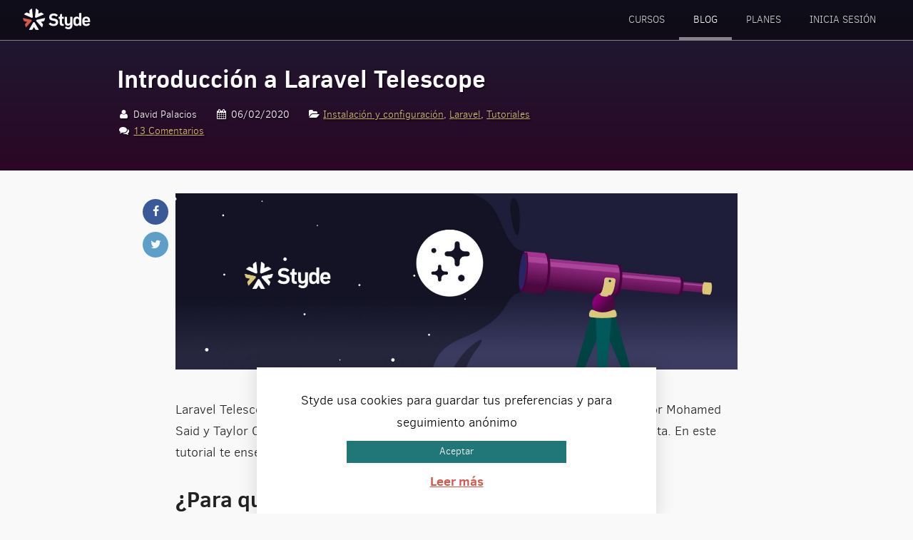

--- FILE ---
content_type: text/html; charset=UTF-8
request_url: https://styde.net/introduccion-a-laravel-telescope/
body_size: 12815
content:
<!DOCTYPE html>
<html lang="es" class="no-js">
<head>
            <script async src="https://www.googletagmanager.com/gtag/js?id=G-R3XV64Z4S3"></script>
        <script>
            window.dataLayer = window.dataLayer || [];
            function gtag(){dataLayer.push(arguments);}
            gtag('js', new Date());

            gtag('config', 'G-R3XV64Z4S3');
        </script>
    
    <meta http-equiv="Content-type" content="text/html; charset=utf-8">
    <meta http-equiv="X-UA-Compatible" content="IE=edge">
    <meta name="viewport" content="width=device-width, initial-scale=1">
    <meta name="format-detection" content="telephone=no">
    <meta http-equiv="x-rim-auto-match" content="none">
    <meta name="robots" content="NOODP">

    <link rel="apple-touch-icon-precomposed" sizes="114x114" href="/images/apple-touch-icon-114x114.png">
    <link rel="apple-touch-icon-precomposed" sizes="144x144" href="/images/apple-touch-icon-144x144.png">
    <link rel="apple-touch-icon-precomposed" sizes="152x152" href="/images/apple-touch-icon-152x152.png">
    <link rel="icon" type="image/png" href="/images/favicon-196x196.png" sizes="196x196">
    <link rel="icon" type="image/png" href="/images/favicon-96x96.png" sizes="96x96">
    <link rel="icon" type="image/png" href="/images/favicon-128.png" sizes="128x128">
    <meta name="application-name" content="Styde.net">
    <meta name="msapplication-TileColor" content="#D8574B">

    <meta property="og:image" content="https://styde.net/wp-content/uploads/2018/10/laravel-telescope-redes.jpg">
    <meta name="twitter:image" content="https://styde.net/wp-content/uploads/2018/10/laravel-telescope-redes.jpg"> 
    
    <meta property="og:url" content="https://styde.net/introduccion-a-laravel-telescope/">

            <meta property="og:title" content="Introducción a Laravel Telescope">
        <meta name="description" content="En este tutorial te explicaremos cómo instalar y usar Laravel Telescope, el nuevo asistente de depuración del framework creado por Mohamed Said y Taylor Otwell.">
        <meta property="og:description" content="En este tutorial te explicaremos cómo instalar y usar Laravel Telescope, el nuevo asistente de depuración del framework creado por Mohamed Said y Taylor Otwell.">
        
    <meta name="twitter:card" content="summary_large_image">
    <meta name="twitter:site" content="@Stydenet">
    <meta property="og:site_name" content="Styde.net">

    <link rel="stylesheet" href="https://styde.net/wp-content/themes/styde/css/styles.20220209205211.css">

    <script src="https://styde.net/wp-content/themes/styde/js/jquery-3.3.1.min.js"></script>

	<script>(function(){document.documentElement.className='js'})();</script>
	<title>Introducción a Laravel Telescope &#8211; Styde.net</title>
<meta name='robots' content='max-image-preview:large' />
<link rel="alternate" type="application/rss+xml" title="Styde.net &raquo; Feed" href="https://styde.net/feed/" />
<link rel="alternate" type="application/rss+xml" title="Styde.net &raquo; Feed de los comentarios" href="https://styde.net/comments/feed/" />
<link rel="alternate" type="application/rss+xml" title="Styde.net &raquo; Comentario Introducción a Laravel Telescope del feed" href="https://styde.net/introduccion-a-laravel-telescope/feed/" />
<link rel='stylesheet' id='cookie-law-info-group-css' href='https://styde.net/wp-content/plugins/bwp-minify/min/?f=wp-content/plugins/cookie-law-info/legacy/public/css/cookie-law-info-public.css,wp-content/plugins/cookie-law-info/legacy/public/css/cookie-law-info-gdpr.css,wp-content/plugins/pmpro-add-paypal-express/css/pmpro-add-paypal-express.css,wp-content/plugins/theme-my-login/assets/styles/theme-my-login.min.css,wp-content/plugins/authorsure/styles/public.css&#038;ver=1739165521' type='text/css' media='all' />
<link rel='stylesheet' id='pmpro_print-group-css' href='https://styde.net/wp-content/plugins/bwp-minify/min/?f=wp-content/plugins/paid-memberships-pro/css/print.css&#038;ver=1739165521' type='text/css' media='print' />
<script type="text/javascript" id="cookie-law-info-js-extra">
/* <![CDATA[ */
var Cli_Data = {"nn_cookie_ids":[],"cookielist":[],"non_necessary_cookies":[],"ccpaEnabled":"","ccpaRegionBased":"","ccpaBarEnabled":"","strictlyEnabled":["necessary","obligatoire"],"ccpaType":"gdpr","js_blocking":"","custom_integration":"","triggerDomRefresh":"","secure_cookies":""};
var cli_cookiebar_settings = {"animate_speed_hide":"500","animate_speed_show":"500","background":"#fff","border":"#217677","border_on":"","button_1_button_colour":"#217677","button_1_button_hover":"#1a5e5f","button_1_link_colour":"#fff","button_1_as_button":"1","button_1_new_win":"","button_2_button_colour":"#333","button_2_button_hover":"#292929","button_2_link_colour":"#d8574b","button_2_as_button":"","button_2_hidebar":"fffffff","button_3_button_colour":"#000","button_3_button_hover":"#000000","button_3_link_colour":"#fff","button_3_as_button":"1","button_3_new_win":"","button_4_button_colour":"#000","button_4_button_hover":"#000000","button_4_link_colour":"#fff","button_4_as_button":"fffffff","button_7_button_colour":"#61a229","button_7_button_hover":"#4e8221","button_7_link_colour":"#fff","button_7_as_button":"1","button_7_new_win":"","font_family":"inherit","header_fix":"","notify_animate_hide":"1","notify_animate_show":"","notify_div_id":"#cookie-law-info-bar","notify_position_horizontal":"right","notify_position_vertical":"bottom","scroll_close":"","scroll_close_reload":"","accept_close_reload":"1","reject_close_reload":"1","showagain_tab":"","showagain_background":"#fff","showagain_border":"#000","showagain_div_id":"#cookie-law-info-again","showagain_x_position":"","text":"#000","show_once_yn":"","show_once":"10000","logging_on":"","as_popup":"1","popup_overlay":"","bar_heading_text":"","cookie_bar_as":"banner","popup_showagain_position":"bottom-right","widget_position":"left"};
var log_object = {"ajax_url":"https:\/\/styde.net\/wp-admin\/admin-ajax.php"};
/* ]]> */
</script>
<script type='text/javascript' src='https://styde.net/wp-content/plugins/bwp-minify/min/?f=wp-includes/js/jquery/jquery.min.js,wp-includes/js/jquery/jquery-migrate.min.js,wp-content/plugins/cookie-law-info/legacy/public/js/cookie-law-info-public.js&#038;ver=1739165521'></script>
<link rel="https://api.w.org/" href="https://styde.net/wp-json/" /><link rel="alternate" type="application/json" href="https://styde.net/wp-json/wp/v2/posts/22715" /><link rel="EditURI" type="application/rsd+xml" title="RSD" href="https://styde.net/xmlrpc.php?rsd" />
<link rel="canonical" href="https://styde.net/introduccion-a-laravel-telescope/" />
<link rel='shortlink' href='https://styde.net/?p=22715' />
<style type="text/css">.recentcomments a{display:inline !important;padding:0 !important;margin:0 !important;}</style><noscript><style id="rocket-lazyload-nojs-css">.rll-youtube-player, [data-lazy-src]{display:none !important;}</style></noscript>    <script>dataLayer = [];</script>
    <style media="print">
        .box.widget { display: none; }
        .banner { color: black !important; }
    </style>
</head>

<body class="post-template-default single single-post postid-22715 single-format-standard pmpro-body-has-access">


<div class="wrap" itemscope itemtype="http://schema.org/WebPage">
    <header class="head" itemscope itemtype="http://schema.org/WPHEader">
        <div class="head-wrap">
            <div class="logo" itemscope itemtype="http://schema.org/Organization">
                <a href="/" itemprop="name">Styde.net</a>
            </div>
            <nav class="main-nav" itemscope itemtype="http://schema.org/SiteNavigationElement">
                            <a href="#menu-principal" class="btn-menu">Menu <i class="icon-menu"></i><i class="icon-cancel"></i></a>
                                    <div class="btn-nav-subs">
                        <a href="/planes" class="btn btn-green-cta">¡Regístrate ahora!</a>
                    </div>
                                <ul id="menu-principal" class="main-menu">
                    <li class="menu-p-item"><a href="https://styde.net/cursos/">Cursos</a></li>
                    <li class="menu-p-item current"><a href="https://styde.net/blog/">Blog</a></li>

                                            <li class="menu-p-item"><a href="https://styde.net/planes/">
                            Planes                        </a></li>
                    
                                            <li class="menu-p-item"><a href="https://styde.net/login/">Inicia sesión</a></li>
                                    </ul>
            </nav>
        </div>
    </header>



<section class="banner" >
    <div class="container">
        <div class="col12">
            <div class="banner-cont">
                <div class="banner-copy">
                    <h1 itemprop="name"><a href="https://styde.net/introduccion-a-laravel-telescope/">Introducción a Laravel Telescope</a></h1>
                                                <p class="post-meta">
            <span class="post-author"><i class="icon-user"></i> David Palacios </span> 
            <span class="post-date"><i class="icon-calendar"></i> 06/02/2020</span> <br> 
            <span class="post-category"><i class="icon-folder-open"></i> <a href="https://styde.net/category/instalacion-y-configuracion/" rel="category tag">Instalación y configuración</a>, <a href="https://styde.net/category/laravel/" rel="category tag">Laravel</a>, <a href="https://styde.net/category/tutoriales/" rel="category tag">Tutoriales</a></span> 
            <span class="post-comments"><i class="icon-chat"></i> <a href="https://styde.net/introduccion-a-laravel-telescope/#respond"><span class="dsq-postid" data-dsqidentifier="22715 https://styde.net/?p=22715">0 comentarios</span></a></span>
        </p>
                </div>

                            </div>
        </div>
    </div>
</section>



<section>
    <div class="container">
        <div class="col10 pre1 post-content post-text-content">
            <div class="post-share">
    <a href="https://www.facebook.com/sharer.php?u=https%3A%2F%2Fstyde.net%2Fintroduccion-a-laravel-telescope%2F" class="btn-share btn-facebook" target="_blank"><i class="icon-facebook"></i></a> 
    <a href="https://twitter.com/intent/tweet?text=Introducción a Laravel Telescope https%3A%2F%2Fstyde.net%2Fintroduccion-a-laravel-telescope%2F&via=Stydenet" class="btn-share btn-twitter" target="_blank"><i class="icon-twitter"></i></a>
</div>

            <p><a href="https://styde.net/introduccion-a-laravel-telescope/"><img fetchpriority="high" decoding="async" class="aligncenter wp-image-26449 size-full" src="data:image/svg+xml,%3Csvg%20xmlns='http://www.w3.org/2000/svg'%20viewBox='0%200%201660%20521'%3E%3C/svg%3E" alt="Laravel Telescope" width="1660" height="521" data-lazy-srcset="https://styde.net/wp-content/uploads/2018/10/laravel-telescope-post.jpg 1660w, https://styde.net/wp-content/uploads/2018/10/laravel-telescope-post-300x94.jpg 300w, https://styde.net/wp-content/uploads/2018/10/laravel-telescope-post-1024x321.jpg 1024w, https://styde.net/wp-content/uploads/2018/10/laravel-telescope-post-768x241.jpg 768w, https://styde.net/wp-content/uploads/2018/10/laravel-telescope-post-1536x482.jpg 1536w, https://styde.net/wp-content/uploads/2018/10/laravel-telescope-post-320x100.jpg 320w" data-lazy-sizes="(max-width: 1660px) 100vw, 1660px" data-lazy-src="https://styde.net/wp-content/uploads/2018/10/laravel-telescope-post.jpg" /><noscript><img fetchpriority="high" decoding="async" class="aligncenter wp-image-26449 size-full" src="https://styde.net/wp-content/uploads/2018/10/laravel-telescope-post.jpg" alt="Laravel Telescope" width="1660" height="521" srcset="https://styde.net/wp-content/uploads/2018/10/laravel-telescope-post.jpg 1660w, https://styde.net/wp-content/uploads/2018/10/laravel-telescope-post-300x94.jpg 300w, https://styde.net/wp-content/uploads/2018/10/laravel-telescope-post-1024x321.jpg 1024w, https://styde.net/wp-content/uploads/2018/10/laravel-telescope-post-768x241.jpg 768w, https://styde.net/wp-content/uploads/2018/10/laravel-telescope-post-1536x482.jpg 1536w, https://styde.net/wp-content/uploads/2018/10/laravel-telescope-post-320x100.jpg 320w" sizes="(max-width: 1660px) 100vw, 1660px" /></noscript></a></p>
<p>Laravel Telescope es un asistente de depuración para el framework Laravel creado por Mohamed Said y Taylor Otwell. Es de código abierto y está disponible en GitHub de forma gratuita. En este tutorial te enseñaremos cómo instalar y comenzar a usar esta herramienta.</p>
<p><span id="more-22715"></span></p>
<h2>¿Para qué sirve Telescope?</h2>
<p>Piensa en Telescope como un completo entorno de depuración con interfaz de usuario. Telescope está compuesto de una serie de watchers que observan cada solicitud entrante a tu aplicación, ya sean estas solicitudes HTTP, de la terminal etc. Estos watchers capturan toda la información sobre estas solicitudes y sus datos, como por ejemplo: solicitudes a la base de datos, información sobre la cache, eventos ejecutados y correos enviados.</p>
<p>En la interfaz gráfica de Telescope hay pestañas para inspeccionar cada una de las siguientes opciones, en las que cada una representa un watcher u observador: Requests, Commands, Schedule, Jobs, Exceptions, Logs, Dumps, Queries, Models, Events, Mail, Notifications, Cache y Redis.</p>
<h2>Instalación de Telescope</h2>
<p>Instalar Laravel Telescope en nuestra aplicación es bastante sencillo, como mencionamos anteriormente solo necesitamos usar Composer:</p>
<p><code class="c-code">composer require laravel/telescope</code></p>
<p class="p-info">Ten en cuenta que Telescope requiere Laravel 5.7.7 o superior y la extensión de PHP bcmath.</p>
<p>Si deseas instalar Telescope solo en el entorno de desarrollo debes usar la opción <code class="c-code">--dev</code>:</p>
<p><code class="c-code">composer require laravel/telescope --dev</code></p>
<p>Luego de instalar Telescope publica sus assets usando el siguiente comando en la terminal:</p>
<p><code class="c-code">php artisan telescope:install</code></p>
<p>Si has instalado Telescope <strong>solo para el entorno de desarrollo</strong>, elimina el Service Provider de <code>config/app.php</code> y agrégalo de manera condicional desde <code>app/Providers/AppServiceProvider.php</code>:</p>
<pre class="EnlighterJSRAW" data-enlighter-language="php" data-enlighter-theme="wpcustom">&lt;?php

namespace App\Providers;

use Illuminate\Support\ServiceProvider;

class AppServiceProvider extends ServiceProvider
{
    // ...
    public function register()
    {
        if ($this-&gt;app-&gt;environment('local')) {
            $this-&gt;app-&gt;register(TelescopeServiceProvider::class);
        }
    }

    // ...
}
</pre>
<p>Por último debes ejecutar las migraciones, ya que el paquete requiere algunas tablas para su funcionamiento, para esto ejecuta el comando:</p>
<p><code class="c-code">php artisan migrate</code></p>
<p>Luego de publicar los assets de Telescope su archivo de configuración principal estará ubicado en <code class="c-code">config/telescope.php</code>.</p>
<p class="p-tip">El archivo de configuración <code class="c-code">telescope.php</code> te permite cambiar las opciones de tu observador y cada una incluye una descripción de su propósito.</p>
<p>Finalmente podemos hacer algunas peticiones de prueba e ingresar a la dirección <code class="c-code">/telescope</code>:</p>
<p><a href="https://styde.net/wp-content/uploads/2018/10/Captura-de-pantalla-de-2018-10-24-07-49-46.png"><img decoding="async" class="alignnone wp-image-22736 size-full" title="Panel de Laravel Telescope" src="data:image/svg+xml,%3Csvg%20xmlns='http://www.w3.org/2000/svg'%20viewBox='0%200%201187%20755'%3E%3C/svg%3E" alt="Muestra de Laravel Telescope" width="1187" height="755" data-lazy-srcset="https://styde.net/wp-content/uploads/2018/10/Captura-de-pantalla-de-2018-10-24-07-49-46.png 1187w, https://styde.net/wp-content/uploads/2018/10/Captura-de-pantalla-de-2018-10-24-07-49-46-300x191.png 300w, https://styde.net/wp-content/uploads/2018/10/Captura-de-pantalla-de-2018-10-24-07-49-46-768x488.png 768w, https://styde.net/wp-content/uploads/2018/10/Captura-de-pantalla-de-2018-10-24-07-49-46-1024x651.png 1024w, https://styde.net/wp-content/uploads/2018/10/Captura-de-pantalla-de-2018-10-24-07-49-46-320x204.png 320w" data-lazy-sizes="(max-width: 1187px) 100vw, 1187px" data-lazy-src="https://styde.net/wp-content/uploads/2018/10/Captura-de-pantalla-de-2018-10-24-07-49-46.png" /><noscript><img decoding="async" class="alignnone wp-image-22736 size-full" title="Panel de Laravel Telescope" src="https://styde.net/wp-content/uploads/2018/10/Captura-de-pantalla-de-2018-10-24-07-49-46.png" alt="Muestra de Laravel Telescope" width="1187" height="755" srcset="https://styde.net/wp-content/uploads/2018/10/Captura-de-pantalla-de-2018-10-24-07-49-46.png 1187w, https://styde.net/wp-content/uploads/2018/10/Captura-de-pantalla-de-2018-10-24-07-49-46-300x191.png 300w, https://styde.net/wp-content/uploads/2018/10/Captura-de-pantalla-de-2018-10-24-07-49-46-768x488.png 768w, https://styde.net/wp-content/uploads/2018/10/Captura-de-pantalla-de-2018-10-24-07-49-46-1024x651.png 1024w, https://styde.net/wp-content/uploads/2018/10/Captura-de-pantalla-de-2018-10-24-07-49-46-320x204.png 320w" sizes="(max-width: 1187px) 100vw, 1187px" /></noscript></a></p>
<h3>Usando Telescope</h3>
<p>elescope expone su interfaz gráfica en <code class="c-code">/telescope</code>, a la que sólo puedes acceder desde el entorno local.</p>
<p>En <code class="c-code">app/Providers/TelescopeServiceProvider.php</code> hay un método <code class="c-code">gate</code>. Este gate controla el acceso a Telescope fuera del entorno local. Eres libre de modificar este gate para restringir el acceso a Telescope como lo prefieras:</p>
<pre class="EnlighterJSRAW" data-enlighter-language="php" data-enlighter-theme="wpcustom">&lt;?php

namespace App\Providers;

use Illuminate\Support\Facades\Gate;
//...

class TelescopeServiceProvider extends TelescopeApplicationServiceProvider
{
    //...

    protected function gate()
    {
        Gate::define('viewTelescope', function ($user) {
            return in_array($user-&gt;email, [
                '<a href="/cdn-cgi/l/email-protection" class="__cf_email__" data-cfemail="dbbabfb6b2b59ba8afa2bfbef5b5beaf">[email&#160;protected]</a>',
            ]);
        });
    }
}
</pre>
<p>En el ejemplo anterior se otorga acceso solamente al usuario cuyo email sea <code><a href="/cdn-cgi/l/email-protection" class="__cf_email__" data-cfemail="2342474e4a4d6350575a47460d4d4657">[email&#160;protected]</a></code>.</p>
<h2>Explorando las opciones de Telescope</h2>
<ul>
<li><strong>Requests:</strong> La opción Requests del menú de Laravel Telescope te permite ver todas las solicitudes HTTP que ocurren en tu aplicación. Al hacer clic sobre una solicitud puedes ver todos los detalles e información de la misma.</li>
<li><strong>Commands:</strong> muestra todos los comandos que han sido ejecutados en tu aplicación y su valor de salida. Al hacer clic en un comando puedes ver todos los argumentos y opciones del mismo.</li>
<li><strong>Schedule:</strong> Muestra las tareas programadas que han sido ejecutadas.</li>
<li><strong>Jobs:</strong> Muestra todos los <em>jobs</em> que han sido ejecutados o están siendo ejecutados en la aplicación, así como su estado y detalles. Al hacer click sobre el <em>job</em> puedes ver toda la información de éste.</li>
<li><strong>Exceptions:</strong> En Exceptions se registran y muestran todas las excepciones que han ocurrido en tu aplicación.</li>
<li><strong>Logs:</strong> Logs muestra una lista básica de los registros o <em>logs</em> de tu aplicación. Al hacer clic sobre un registro en específico puedes ver toda la información sobre éste.</li>
<li><strong>Dumps:</strong> Permite ver capturas de los valores retornados al ejecutar el comando <code class="c-code">dump()</code> en tu aplicación.</li>
<li><strong>Queries:</strong> Muestra todas las consultas realizadas a la base de datos así como la duración de las mismas y el momento en que sucedieron.</li>
<li><strong>Models:</strong> Muestra una lista de los modelos de tu aplicación y las acciones realizadas con estos.</li>
<li><strong>Events:</strong> Muestra una lista de eventos así como sus listeners e información adicional.</li>
<li><strong>Mail:</strong> Mail permite ver una lista de todos los correos enviados, a donde fueron enviados y en qué momento, así como información adicional.</li>
<li><strong>Notifications:</strong> En Notifications puedes ver todas las notificaciones que ocurren en tu aplicación.</li>
<li><strong>Cache:</strong> Muestra todos los registros de caché.</li>
<li><strong>Redis: </strong>Muestra información sobre los registros de Redis en tu aplicación.</li>
</ul>
<h3>Reducción de datos</h3>
<p>La tabla telescope_entries puede acumular muchos registros rápidamente. Para evitar esto debes configurar el comando <code class="c-code">telescope:prune</code> para que se ejecute diariamente:</p>
<pre class="EnlighterJSRAW" data-enlighter-language="php" data-enlighter-theme="wpcustom">&lt;?php

$schedule-&gt;command('telescope:prune')-&gt;daily();</pre>
<h3>Filtrado</h3>
<p>Puedes filtrar los datos recolectados por Telescope mediante el callback <code class="c-code">filter</code>, el cual se encuentra registrado en tu <code class="c-code">TelescopeServiceProvider</code>:</p>
<pre class="EnlighterJSRAW" data-enlighter-language="php" data-enlighter-theme="wpcustom">&lt;?php

namespace App\Providers;

// ...
use Laravel\Telescope\IncomingEntry;
use Laravel\Telescope\Telescope;
// ...

class TelescopeServiceProvider extends TelescopeApplicationServiceProvider
{
    // ...
    public function register()
    {
        // ...
        Telescope::filter(function (IncomingEntry $entry) {
            if ($this-&gt;app-&gt;environment('local')) {
                return true;
            }

            return $entry-&gt;isReportableException() ||
                   $entry-&gt;isFailedRequest() ||
                   $entry-&gt;isFailedJob() ||
                   $entry-&gt;isScheduledTask() ||
                   $entry-&gt;hasMonitoredTag();
        });
    }

    // ...
}
</pre>
<h3>Watchers disponibles</h3>
<p>Los Watchers u «observadores» de Telescope recolectan información de la aplicación cuando ocurre una petición o cuando un comando en la consola es ejecutado. Puedes personalizar la lista de observadores habilitados dentro de tu archivo de configuración <code class="c-code">config/telescope.php</code>:</p>
<pre class="EnlighterJSRAW" data-enlighter-language="php" data-enlighter-theme="wpcustom">&lt;?php
// config/telescope.php

return [
    // ...

    'watchers' =&gt; [
        Watchers\CacheWatcher::class =&gt; true,
        Watchers\CommandWatcher::class =&gt; true,
        // ...
    ],
];</pre>
<p>Algunos watchers te permiten agregar opciones adicionales de personalización:</p>
<pre class="EnlighterJSRAW" data-enlighter-language="php" data-enlighter-theme="wpcustom">&lt;?php
// config/telescope.php

Watchers\QueryWatcher::class =&gt; [
    'enabled' =&gt; env('TELESCOPE_QUERY_WATCHER', true),
    'slow' =&gt; 100,
],
</pre>
<h3>Laravel Telescope Toolbar</h3>
<p>Luego de instalar Telescope, podemos instalar su Toolbar no oficial con el comando:</p>
<pre class="lang:sh decode:true">#
composer require fruitcake/laravel-telescope-toolbar --dev</pre>
<p>¡Esto es todo! El componente quedará registrado automáticamente gracias a la característica de <a href="https://styde.net/package-discovery-en-laravel-5-5/">Package Discovery disponible a partir de Laravel 5.5</a>, por lo tanto al recargar el navegador deberías ver el toolbar en la parte inferior de la página, como el ejemplo a continuación:</p>
<p><div id="attachment_26337" style="width: 1670px" class="wp-caption aligncenter"><img decoding="async" aria-describedby="caption-attachment-26337" class="wp-image-26337 size-full" src="data:image/svg+xml,%3Csvg%20xmlns='http://www.w3.org/2000/svg'%20viewBox='0%200%201660%20489'%3E%3C/svg%3E" alt="Laravel Telescope Toolbar" width="1660" height="489" data-lazy-srcset="https://styde.net/wp-content/uploads/2020/01/laravel-telescope-toolbar.jpg 1660w, https://styde.net/wp-content/uploads/2020/01/laravel-telescope-toolbar-300x88.jpg 300w, https://styde.net/wp-content/uploads/2020/01/laravel-telescope-toolbar-1024x302.jpg 1024w, https://styde.net/wp-content/uploads/2020/01/laravel-telescope-toolbar-768x226.jpg 768w, https://styde.net/wp-content/uploads/2020/01/laravel-telescope-toolbar-1536x452.jpg 1536w, https://styde.net/wp-content/uploads/2020/01/laravel-telescope-toolbar-320x94.jpg 320w" data-lazy-sizes="(max-width: 1660px) 100vw, 1660px" data-lazy-src="https://styde.net/wp-content/uploads/2020/01/laravel-telescope-toolbar.jpg" /><noscript><img decoding="async" aria-describedby="caption-attachment-26337" class="wp-image-26337 size-full" src="https://styde.net/wp-content/uploads/2020/01/laravel-telescope-toolbar.jpg" alt="Laravel Telescope Toolbar" width="1660" height="489" srcset="https://styde.net/wp-content/uploads/2020/01/laravel-telescope-toolbar.jpg 1660w, https://styde.net/wp-content/uploads/2020/01/laravel-telescope-toolbar-300x88.jpg 300w, https://styde.net/wp-content/uploads/2020/01/laravel-telescope-toolbar-1024x302.jpg 1024w, https://styde.net/wp-content/uploads/2020/01/laravel-telescope-toolbar-768x226.jpg 768w, https://styde.net/wp-content/uploads/2020/01/laravel-telescope-toolbar-1536x452.jpg 1536w, https://styde.net/wp-content/uploads/2020/01/laravel-telescope-toolbar-320x94.jpg 320w" sizes="(max-width: 1660px) 100vw, 1660px" /></noscript><p id="caption-attachment-26337" class="wp-caption-text">Laravel Telescope Toolbar: el puntero del ratón está posicionado sobre el enlace de consultas, el cual se muestra en naranja como advertencia por la gran cantidad de consultas SQL duplicadas.</p></div><br />
</p>
<h3>Material relacionado</h3>
<ul>
<li><a href="https://styde.net/clockwork-una-herramienta-para-depurar-tus-aplicaciones-de-php/">Clockwork, una herramienta para depurar tus aplicaciones de PHP y Laravel</a></li>
<li><a href="https://styde.net/instalar-barra-de-debug-en-laravel/">Integra una barra de depuración a Laravel</a></li>
<li><a href="https://github.com/laravel/telescope">Laravel Telescope en GitHub</a></li>
</ul>
<p>No olvides <a href="https://twitter.com/stydenet">seguirnos en Twitter</a> y suscribirte a nuestro boletín:</p>
<div class="post-subscribe">
    <form class="form" action="//duilio.us10.list-manage.com/subscribe/post?u=48f2082df849a26cc23d85517&amp;id=c6fa450847" method="post" target="_blank">
        <h3><img decoding="async" src="data:image/svg+xml,%3Csvg%20xmlns='http://www.w3.org/2000/svg'%20viewBox='0%200%2039%2040'%3E%3C/svg%3E" alt="Email icon" width="39" height="40" class="form-email-icon" data-lazy-src="https://styde.net/wp-content/themes/styde/img/icon-email.svg"><noscript><img decoding="async" src="https://styde.net/wp-content/themes/styde/img/icon-email.svg" alt="Email icon" width="39" height="40" class="form-email-icon"></noscript> Suscríbete a nuestro boletín</h3>
        
        <div class="form-copy">
            <p>Te enviaremos publicaciones con consejos útiles y múltiples recursos para que sigas aprendiendo.</p>
        </div>
            
        <div class="form-fields">
            <div class="form-subs-fields">
                <label for="mce-EMAIL">
                    <span class="label-txt">Correo electronico</span>
                    <input id="mce-EMAIL" name="EMAIL" type="email" required>
                </label>
                <label for="mce-NAME">
                    <span class="label-txt">Nombre</span>
                    <input id="mce-NAME" name="NAME" type="text">
                </label>
                <button class="btn btn-green-cta" name="subscribe" type="submit">Suscríbete</button>
            </div>
            <div class="hon">
                <label for="mce_verf">Verification</label>
                <input tabindex="-1" name="b_48f2082df849a26cc23d85517_c6fa450847" id="mce_verf" type="text">
            </div>
        </div>
        
        <div class="clear"></div>
    </form>
</div>

                            <p>
                    <a href="https://styde.net/planes/">Regístrate hoy en Styde</a>
                    y obtén acceso a todo nuestro contenido.
                </p>
                        
            
        <div class="box-post-author">
            <div class="author-avatar">
                <img alt='David Palacios' src="data:image/svg+xml,%3Csvg%20xmlns='http://www.w3.org/2000/svg'%20viewBox='0%200%2060%2060'%3E%3C/svg%3E" data-lazy-srcset='https://secure.gravatar.com/avatar/84340b404988384c277929dda1e1dee4?s=120&#038;d=mm&#038;r=g 2x' class='avatar avatar-60 photo' height='60' width='60' decoding='async' data-lazy-src="https://secure.gravatar.com/avatar/84340b404988384c277929dda1e1dee4?s=60&#038;d=mm&#038;r=g"/><noscript><img alt='David Palacios' src='https://secure.gravatar.com/avatar/84340b404988384c277929dda1e1dee4?s=60&#038;d=mm&#038;r=g' srcset='https://secure.gravatar.com/avatar/84340b404988384c277929dda1e1dee4?s=120&#038;d=mm&#038;r=g 2x' class='avatar avatar-60 photo' height='60' width='60' decoding='async'/></noscript>            </div>
            <div class="author-details">
                <h4>
                    Publicado por:
                    <a href="https://styde.net/perfil/dvalpx/" title="Entradas de David Palacios" rel="author">David Palacios</a>                </h4>
                <p>Neuroscience nerd. No me gusta el small talk ni el ruido. Me gusta JavaScript y Vue. Tratando de aprender más cada día.</p>
                <ul class="author-links">
                                                                                <li><a href="https://twitter.com/dvalpx" target="_blank"><i class="icon-twitter"></i></a></li>
                                                                                                                                                            </ul>
            </div>
        </div>

            <p class="tags"><i class="icon-tags"></i><a href="https://styde.net/tag/debug/" rel="tag">debug</a> <a href="https://styde.net/tag/laravel-5-7/" rel="tag">Laravel 5.7</a> <a href="https://styde.net/tag/laravel-telescope/" rel="tag">Laravel Telescope</a> <a href="https://styde.net/tag/telescope/" rel="tag">Telescope</a> </p>

            


<br>
        </div>
    </div>
</section>


<section class="post-comments">
    <div class="container">
        <div class="col8 pre2">
            
<div id="disqus_thread"></div>
        </div>
    </div>
</section>
<br>


        <section class="subscribe">
        <div class="container">
            <div class="col12">
                <form class="form" action="https://duilio.us10.list-manage.com/subscribe/post?u=48f2082df849a26cc23d85517&amp;id=c6fa450847" data-id="0" method="post" target="_blank">
                    <h3><img src="data:image/svg+xml,%3Csvg%20xmlns='http://www.w3.org/2000/svg'%20viewBox='0%200%2039%2040'%3E%3C/svg%3E" alt="Email icon" width="39" height="40" class="form-email-icon" data-lazy-src="https://styde.net/wp-content/themes/styde/img/icon-email.svg"><noscript><img src="https://styde.net/wp-content/themes/styde/img/icon-email.svg" alt="Email icon" width="39" height="40" class="form-email-icon"></noscript> Suscríbete a nuestro boletín</h3>
                    <p>Te enviaremos publicaciones con consejos útiles y múltiples recursos para que sigas aprendiendo.</p>
                    <div class="form-subs-fields">
                        <label for="mce-EMAIL">
                            <span class="label-txt">Correo electronico</span>
                            <input id="mce-EMAIL" name="EMAIL" type="email" required>
                        </label>
                        <label for="mce-NAME">
                            <span class="label-txt">Nombre</span>
                            <input id="mce-NAME" name="NAME" type="text">
                        </label>
                        <button class="btn btn-green-cta" name="subscribe" type="submit">Suscríbete</button>
                    </div>
                    <div class="hon">
                        <label for="mce_verf">Verification</label>
                        <input tabindex="-1" name="b_48f2082df849a26cc23d85517_c6fa450847" id="mce_verf" type="text">
                    </div>
                </form>
                <ul class="social">
                    <li class="social-twitter"><a href="https://twitter.com/Stydenet" target="_blank" rel="noopener noreferrer"><i class="icon-twitter"></i> <span class="social-txt">Twitter</span></a></li>
                    <li class="social-facebook"><a href="https://www.facebook.com/Stydenet" target="_blank" rel="noopener noreferrer"><i class="icon-facebook"></i> <span class="social-txt">Facebook</span></a></li>
                    <li class="social-youtube"><a href="https://www.youtube.com/user/silencedsg/videos" target="_blank" rel="noopener noreferrer"><i class="icon-youtube-play"></i> <span class="social-txt">YouTube</span></a></li>
                    <li class="social-disqus"><a href="https://disqus.com/home/forum/duilio/" target="_blank" rel="noopener noreferrer"><i class="icon-disqus"></i> <span class="social-txt">Disqus</span></a></li>
                    <li class="social-feed"><a href="https://styde.net/feed/" target="_blank" rel="noopener noreferrer"><i class="icon-rss"></i> <span class="social-txt">RSS</span></a></li>
                    <li class="social-github"><a href="https://www.github.com/Stydenet" target="_blank" rel="noopener noreferrer"><i class="icon-github"></i> <span class="social-txt">Github</span></a></li>
                </ul>
            </div>
        </div>
    </section>
    
    <footer class="foot" itemscope itemtype="http://schema.org/WPFooter">
        <div class="container">
            <div class="col12">
                <p><a href="/"><img src="data:image/svg+xml,%3Csvg%20xmlns='http://www.w3.org/2000/svg'%20viewBox='0%200%20100%2030'%3E%3C/svg%3E" alt="Styde.net logo" width="100" height="30" data-lazy-src="https://styde.net/wp-content/themes/styde/img/styde-w-o.png"><noscript><img src="https://styde.net/wp-content/themes/styde/img/styde-w-o.png" alt="Styde.net logo" width="100" height="30"></noscript></a></p>
            </div>
            <div class="col6">
                <p>En Styde nos dedicamos a enseñarte tecnologías actuales de desarrollo web para ayudarte a crear tus proyectos de una forma más eficiente.</p>
            </div>
            <div class="col6">
                <p class="txtr foot-links">
                                        <a href="https://styde.net/planes/">Ver Planes</a> • <a href="https://styde.net/cursos/">Series y cursos</a> • <a href="https://styde.net/blog/">Ver últimas lecciones</a> <br>
                                        <a href="https://styde.net/terminos-y-condiciones-de-uso/#contacto">Contacto</a> • <a href="https://styde.net/terminos-y-condiciones-de-uso/">Términos de uso</a> • <a href="https://styde.net/politica-de-privacidad/">Privacidad</a>
                </p>
            </div>
        </div>
        <div class="end">
            <div class="container">
                <div class="col12 txtc">
                    <p class="copyright">&copy; 2026 Derechos Reservados - Styde Limited</p>
                </div>
            </div>
        </div>
	</footer>
</div>

        <section class="section-popform popform-hidden">
        <div class="container">
            <div class="col8 pre2">
                <form class="popform" action="https://duilio.us10.list-manage.com/subscribe/post?u=48f2082df849a26cc23d85517&amp;id=c6fa450847" data-id="0" method="post" target="_blank">
                    <h2>Suscríbete a nuestro boletín</h2>
                    <p>Recibe consejos útiles, promos y múltiples recursos directamente en tu correo.</p>
                    <div class="popform-fields">
                        <div class="form-subs-fields">
                            <label for="mce-EMAIL">
                                <span class="label-txt">Correo electronico</span>
                                <input id="mce-EMAIL" name="EMAIL" type="email" required>
                            </label>
                            <label for="mce-NAME">
                                <span class="label-txt">Nombre</span>
                                <input id="mce-NAME" name="NAME" type="text">
                            </label>
                            <button class="btn btn-green-cta" name="subscribe" type="submit">Suscríbete</button>
                        </div>
                        <div class="hon">
                            <label for="mce_verf">Verification</label>
                            <input tabindex="-1" name="b_48f2082df849a26cc23d85517_c6fa450847" id="mce_verf" type="text">
                        </div>
                    </div>
                    <p class="footnote">
                        Tu nombre y correo serán enviados directamente a MailChimp.
                        No compartiremos tus datos con otras empresas.
                    </p>
                </form>
            </div>
        </div>
        <button class="btn-popform-close" aria-label="Cerrar formulario">&times;</button>
    </section>
    
<!--googleoff: all--><div id="cookie-law-info-bar" data-nosnippet="true"><span>Styde usa cookies para guardar tus preferencias y para seguimiento anónimo <a role='button' data-cli_action="accept" id="cookie_action_close_header" class="large cli-plugin-button cli-plugin-main-button cookie_action_close_header cli_action_button wt-cli-accept-btn">Aceptar</a> <a href="https://styde.net/politica-de-privacidad/" id="CONSTANT_OPEN_URL" target="_blank" class="cli-plugin-main-link">Leer más</a></span></div><div id="cookie-law-info-again" data-nosnippet="true"><span id="cookie_hdr_showagain">Privacy &amp; Cookies Policy</span></div><div class="cli-modal" data-nosnippet="true" id="cliSettingsPopup" tabindex="-1" role="dialog" aria-labelledby="cliSettingsPopup" aria-hidden="true">
  <div class="cli-modal-dialog" role="document">
	<div class="cli-modal-content cli-bar-popup">
		  <button type="button" class="cli-modal-close" id="cliModalClose">
			<svg class="" viewBox="0 0 24 24"><path d="M19 6.41l-1.41-1.41-5.59 5.59-5.59-5.59-1.41 1.41 5.59 5.59-5.59 5.59 1.41 1.41 5.59-5.59 5.59 5.59 1.41-1.41-5.59-5.59z"></path><path d="M0 0h24v24h-24z" fill="none"></path></svg>
			<span class="wt-cli-sr-only">Cerrar</span>
		  </button>
		  <div class="cli-modal-body">
			<div class="cli-container-fluid cli-tab-container">
	<div class="cli-row">
		<div class="cli-col-12 cli-align-items-stretch cli-px-0">
			<div class="cli-privacy-overview">
				<h4>Privacy Overview</h4>				<div class="cli-privacy-content">
					<div class="cli-privacy-content-text">This website uses cookies to improve your experience while you navigate through the website. Out of these, the cookies that are categorized as necessary are stored on your browser as they are essential for the working of basic functionalities of the website. We also use third-party cookies that help us analyze and understand how you use this website. These cookies will be stored in your browser only with your consent. You also have the option to opt-out of these cookies. But opting out of some of these cookies may affect your browsing experience.</div>
				</div>
				<a class="cli-privacy-readmore" aria-label="Mostrar más" role="button" data-readmore-text="Mostrar más" data-readless-text="Mostrar menos"></a>			</div>
		</div>
		<div class="cli-col-12 cli-align-items-stretch cli-px-0 cli-tab-section-container">
												<div class="cli-tab-section">
						<div class="cli-tab-header">
							<a role="button" tabindex="0" class="cli-nav-link cli-settings-mobile" data-target="necessary" data-toggle="cli-toggle-tab">
								Necessary							</a>
															<div class="wt-cli-necessary-checkbox">
									<input type="checkbox" class="cli-user-preference-checkbox"  id="wt-cli-checkbox-necessary" data-id="checkbox-necessary" checked="checked"  />
									<label class="form-check-label" for="wt-cli-checkbox-necessary">Necessary</label>
								</div>
								<span class="cli-necessary-caption">Siempre activado</span>
													</div>
						<div class="cli-tab-content">
							<div class="cli-tab-pane cli-fade" data-id="necessary">
								<div class="wt-cli-cookie-description">
									Necessary cookies are absolutely essential for the website to function properly. This category only includes cookies that ensures basic functionalities and security features of the website. These cookies do not store any personal information.								</div>
							</div>
						</div>
					</div>
																	<div class="cli-tab-section">
						<div class="cli-tab-header">
							<a role="button" tabindex="0" class="cli-nav-link cli-settings-mobile" data-target="non-necessary" data-toggle="cli-toggle-tab">
								Non-necessary							</a>
															<div class="cli-switch">
									<input type="checkbox" id="wt-cli-checkbox-non-necessary" class="cli-user-preference-checkbox"  data-id="checkbox-non-necessary" checked='checked' />
									<label for="wt-cli-checkbox-non-necessary" class="cli-slider" data-cli-enable="Activado" data-cli-disable="Desactivado"><span class="wt-cli-sr-only">Non-necessary</span></label>
								</div>
													</div>
						<div class="cli-tab-content">
							<div class="cli-tab-pane cli-fade" data-id="non-necessary">
								<div class="wt-cli-cookie-description">
									Any cookies that may not be particularly necessary for the website to function and is used specifically to collect user personal data via analytics, ads, other embedded contents are termed as non-necessary cookies. It is mandatory to procure user consent prior to running these cookies on your website.								</div>
							</div>
						</div>
					</div>
										</div>
	</div>
</div>
		  </div>
		  <div class="cli-modal-footer">
			<div class="wt-cli-element cli-container-fluid cli-tab-container">
				<div class="cli-row">
					<div class="cli-col-12 cli-align-items-stretch cli-px-0">
						<div class="cli-tab-footer wt-cli-privacy-overview-actions">
						
															<a id="wt-cli-privacy-save-btn" role="button" tabindex="0" data-cli-action="accept" class="wt-cli-privacy-btn cli_setting_save_button wt-cli-privacy-accept-btn cli-btn">GUARDAR Y ACEPTAR</a>
													</div>
						
					</div>
				</div>
			</div>
		</div>
	</div>
  </div>
</div>
<div class="cli-modal-backdrop cli-fade cli-settings-overlay"></div>
<div class="cli-modal-backdrop cli-fade cli-popupbar-overlay"></div>
<!--googleon: all-->		<!-- Memberships powered by Paid Memberships Pro v3.0.1. -->
	<script data-cfasync="false" src="/cdn-cgi/scripts/5c5dd728/cloudflare-static/email-decode.min.js"></script><script type="text/javascript">/* <![CDATA[ */!function(e,n){var r={"selectors":{"block":"pre.EnlighterJSRAW","inline":"code.EnlighterJSRAW"},"options":{"indent":4,"ampersandCleanup":true,"linehover":true,"rawcodeDbclick":false,"textOverflow":"scroll","linenumbers":true,"theme":"wpcustom","language":"generic","retainCssClasses":false,"collapse":false,"toolbarOuter":"","toolbarTop":"{BTN_RAW}{BTN_COPY}{BTN_WINDOW}{BTN_WEBSITE}","toolbarBottom":""},"resources":["https:\/\/styde.net\/wp-content\/plugins\/enlighter\/cache\/enlighterjs.min.css?b5\/A0QYV7rGc8vs","https:\/\/styde.net\/wp-content\/plugins\/enlighter\/resources\/enlighterjs\/enlighterjs.min.js"]},o=document.getElementsByTagName("head")[0],t=n&&(n.error||n.log)||function(){};e.EnlighterJSINIT=function(){!function(e,n){var r=0,l=null;function c(o){l=o,++r==e.length&&(!0,n(l))}e.forEach(function(e){switch(e.match(/\.([a-z]+)(?:[#?].*)?$/)[1]){case"js":var n=document.createElement("script");n.onload=function(){c(null)},n.onerror=c,n.src=e,n.async=!0,o.appendChild(n);break;case"css":var r=document.createElement("link");r.onload=function(){c(null)},r.onerror=c,r.rel="stylesheet",r.type="text/css",r.href=e,r.media="all",o.appendChild(r);break;default:t("Error: invalid file extension",e)}})}(r.resources,function(e){e?t("Error: failed to dynamically load EnlighterJS resources!",e):"undefined"!=typeof EnlighterJS?EnlighterJS.init(r.selectors.block,r.selectors.inline,r.options):t("Error: EnlighterJS resources not loaded yet!")})},(document.querySelector(r.selectors.block)||document.querySelector(r.selectors.inline))&&e.EnlighterJSINIT()}(window,console); /* ]]> */</script><script type="text/javascript" id="disqus_count-js-extra">
/* <![CDATA[ */
var countVars = {"disqusShortname":"duilio"};
/* ]]> */
</script>
<script type="text/javascript" id="disqus_embed-js-extra">
/* <![CDATA[ */
var embedVars = {"disqusConfig":{"integration":"wordpress 3.0.24.1"},"disqusIdentifier":"22715 https:\/\/styde.net\/?p=22715","disqusShortname":"duilio","disqusTitle":"Introducci\u00f3n a Laravel Telescope","disqusUrl":"https:\/\/styde.net\/introduccion-a-laravel-telescope\/","postId":"22715"};
/* ]]> */
</script>
<script type="text/javascript" id="theme-my-login-js-extra">
/* <![CDATA[ */
var themeMyLogin = {"action":"","errors":[]};
/* ]]> */
</script>
<script type='text/javascript' src='https://styde.net/wp-content/plugins/bwp-minify/min/?f=wp-content/plugins/disqus-comment-system/public/js/comment_count.js,wp-content/plugins/disqus-comment-system/public/js/comment_embed.js,wp-content/plugins/theme-my-login/assets/scripts/theme-my-login.min.js&#038;ver=1739165521'></script>
<script>window.lazyLoadOptions={elements_selector:"img[data-lazy-src],.rocket-lazyload,iframe[data-lazy-src]",data_src:"lazy-src",data_srcset:"lazy-srcset",data_sizes:"lazy-sizes",class_loading:"lazyloading",class_loaded:"lazyloaded",threshold:300,callback_loaded:function(element){if(element.tagName==="IFRAME"&&element.dataset.rocketLazyload=="fitvidscompatible"){if(element.classList.contains("lazyloaded")){if(typeof window.jQuery!="undefined"){if(jQuery.fn.fitVids){jQuery(element).parent().fitVids()}}}}}};window.addEventListener('LazyLoad::Initialized',function(e){var lazyLoadInstance=e.detail.instance;if(window.MutationObserver){var observer=new MutationObserver(function(mutations){var image_count=0;var iframe_count=0;var rocketlazy_count=0;mutations.forEach(function(mutation){for(i=0;i<mutation.addedNodes.length;i++){if(typeof mutation.addedNodes[i].getElementsByTagName!=='function'){return}
if(typeof mutation.addedNodes[i].getElementsByClassName!=='function'){return}
images=mutation.addedNodes[i].getElementsByTagName('img');is_image=mutation.addedNodes[i].tagName=="IMG";iframes=mutation.addedNodes[i].getElementsByTagName('iframe');is_iframe=mutation.addedNodes[i].tagName=="IFRAME";rocket_lazy=mutation.addedNodes[i].getElementsByClassName('rocket-lazyload');image_count+=images.length;iframe_count+=iframes.length;rocketlazy_count+=rocket_lazy.length;if(is_image){image_count+=1}
if(is_iframe){iframe_count+=1}}});if(image_count>0||iframe_count>0||rocketlazy_count>0){lazyLoadInstance.update()}});var b=document.getElementsByTagName("body")[0];var config={childList:!0,subtree:!0};observer.observe(b,config)}},!1)</script><script data-no-minify="1" async src="https://styde.net/wp-content/plugins/wp-rocket/assets/js/lazyload/16.1/lazyload.min.js"></script>
<script type="application/ld+json">
{
    "@context" : "http://schema.org",
    "@type" : "WebSite",
    "name" : "Styde Limited",
    "email" : "info@styde.net",
    "url" : "https://styde.net",
    "logo" : "https://styde.net/images/StydeAvatar6.png",
    "sameAs" : [
        "https://twitter.com/Stydenet",
        "https://www.facebook.com/Stydenet",
        "https://www.youtube.com/user/silencedsg/videos"
    ],
    "contactPoint" : [
        {
            "@type" : "ContactPoint",
            "email" : "admin@styde.net",
            "contactType" : "customer service"
        }
    ],
    "potentialAction": {
        "@type": "SearchAction",
        "target": "https://styde.net?s={search_term_string}",
        "query-input": "required s=search_term_string"
    }
}
</script>

    <script src="https://styde.net/wp-content/themes/styde/js/scripts.min.20210411105244.js"></script>

</body>
</html>

<!-- This website is like a Rocket, isn't it? Performance optimized by WP Rocket. Learn more: https://wp-rocket.me - Debug: cached@1769083983 -->

--- FILE ---
content_type: text/html; charset=utf-8
request_url: https://disqus.com/embed/comments/?base=default&f=duilio&t_i=22715%20https%3A%2F%2Fstyde.net%2F%3Fp%3D22715&t_u=https%3A%2F%2Fstyde.net%2Fintroduccion-a-laravel-telescope%2F&t_e=Introducci%C3%B3n%20a%20Laravel%20Telescope&t_d=Introducci%C3%B3n%20a%20Laravel%20Telescope&t_t=Introducci%C3%B3n%20a%20Laravel%20Telescope&s_o=default
body_size: 4788
content:
<!DOCTYPE html>

<html lang="es_ES" dir="ltr" class="not-supported type-">

<head>
    <title>Comentarios de Disqus</title>

    
    <meta name="viewport" content="width=device-width, initial-scale=1, maximum-scale=1, user-scalable=no">
    <meta http-equiv="X-UA-Compatible" content="IE=edge"/>

    <style>
        .alert--warning {
            border-radius: 3px;
            padding: 10px 15px;
            margin-bottom: 10px;
            background-color: #FFE070;
            color: #A47703;
        }

        .alert--warning a,
        .alert--warning a:hover,
        .alert--warning strong {
            color: #A47703;
            font-weight: bold;
        }

        .alert--error p,
        .alert--warning p {
            margin-top: 5px;
            margin-bottom: 5px;
        }
        
        </style>
    
    <style>
        
        html, body {
            overflow-y: auto;
            height: 100%;
        }
        

        #error {
            display: none;
        }

        .clearfix:after {
            content: "";
            display: block;
            height: 0;
            clear: both;
            visibility: hidden;
        }

        
    </style>

</head>
<body>
    

    
    <div id="error" class="alert--error">
        <p>No se ha podido activar Disqus. Si eres moderador revisa nuestra <a href="https://docs.disqus.com/help/83/">guía de solución de problemas</a>. </p>
    </div>

    
    <script type="text/json" id="disqus-forumData">{"session":{"canModerate":false,"audienceSyncVerified":false,"canReply":true,"mustVerify":false,"recaptchaPublicKey":"6LfHFZceAAAAAIuuLSZamKv3WEAGGTgqB_E7G7f3","mustVerifyEmail":false},"forum":{"aetBannerConfirmation":null,"founder":"90249311","twitterName":"sileence","commentsLinkOne":"1 Comentario","guidelines":null,"disableDisqusBrandingOnPolls":false,"commentsLinkZero":"0 Comentarios","disableDisqusBranding":false,"id":"duilio","createdAt":"2014-08-07T20:35:34.832726","category":"Tech","aetBannerEnabled":false,"aetBannerTitle":null,"raw_guidelines":null,"initialCommentCount":null,"votingType":null,"daysUnapproveNewUsers":null,"installCompleted":true,"moderatorBadgeText":"Styde","commentPolicyText":null,"aetEnabled":false,"channel":null,"sort":2,"description":"\u003cp>Cursos, videos y tutoriales de Laravel, PHP, Vue.js.\u003c/p>","organizationHasBadges":true,"newPolicy":true,"raw_description":"Cursos, videos y tutoriales de Laravel, PHP, Vue.js.","customFont":null,"language":"es_ES","adsReviewStatus":1,"commentsPlaceholderTextEmpty":null,"daysAlive":0,"forumCategory":{"date_added":"2016-01-28T01:54:31","id":8,"name":"Tech"},"linkColor":null,"colorScheme":"auto","pk":"3152423","commentsPlaceholderTextPopulated":null,"permissions":{},"commentPolicyLink":null,"aetBannerDescription":null,"favicon":{"permalink":"https://disqus.com/api/forums/favicons/duilio.jpg","cache":"https://c.disquscdn.com/uploads/forums/315/2423/favicon.png"},"name":"Styde.net","commentsLinkMultiple":"{num} Comentarios","settings":{"threadRatingsEnabled":false,"adsDRNativeEnabled":false,"behindClickEnabled":false,"disable3rdPartyTrackers":true,"adsVideoEnabled":false,"adsProductVideoEnabled":false,"adsPositionBottomEnabled":false,"ssoRequired":false,"contextualAiPollsEnabled":false,"unapproveLinks":true,"adsPositionRecommendationsEnabled":false,"adsEnabled":false,"adsProductLinksThumbnailsEnabled":false,"hasCustomAvatar":false,"organicDiscoveryEnabled":true,"adsProductDisplayEnabled":false,"adsProductLinksEnabled":false,"audienceSyncEnabled":false,"threadReactionsEnabled":false,"linkAffiliationEnabled":true,"adsPositionAiPollsEnabled":false,"disableSocialShare":false,"adsPositionTopEnabled":false,"adsProductStoriesEnabled":false,"sidebarEnabled":false,"adultContent":false,"allowAnonVotes":false,"gifPickerEnabled":true,"mustVerify":true,"badgesEnabled":false,"mustVerifyEmail":true,"allowAnonPost":false,"unapproveNewUsersEnabled":false,"mediaembedEnabled":true,"aiPollsEnabled":false,"userIdentityDisabled":false,"adsPositionPollEnabled":false,"discoveryLocked":false,"validateAllPosts":false,"adsSettingsLocked":false,"isVIP":false,"adsPositionInthreadEnabled":false},"organizationId":2339636,"typeface":"sans-serif","url":"https://styde.net","daysThreadAlive":0,"avatar":{"small":{"permalink":"https://disqus.com/api/forums/avatars/duilio.jpg?size=32","cache":"//a.disquscdn.com/1768293611/images/noavatar32.png"},"large":{"permalink":"https://disqus.com/api/forums/avatars/duilio.jpg?size=92","cache":"//a.disquscdn.com/1768293611/images/noavatar92.png"}},"signedUrl":"https://disq.us/?url=https%3A%2F%2Fstyde.net&key=_mBh-k8MVrtB93j1tRdq8g"}}</script>

    <div id="postCompatContainer"><div class="comment__wrapper"><div class="comment__name clearfix"><img class="comment__avatar" src="https://c.disquscdn.com/uploads/users/6453/5453/avatar92.jpg?1457710020" width="32" height="32" /><strong><a href="">Marco Lopez</a></strong> &bull; Hace 5 años
        </div><div class="comment__content"><p>Que tal, tengo Telescope en produccion, pero quisiera que me  registre lo que son los mails y notificaciones, que se envian desde el  sistema… quisiera saber que tipo configuracion debería de realizar en el TelescopeServiceProvider, ya que he visto en varios lados que debo de configurar este archivo, pero no sé exactamente que debo agregar, espero me puedas ayudar. Gracias.</p></div></div><div class="comment__wrapper"><div class="comment__name clearfix"><img class="comment__avatar" src="//a.disquscdn.com/1768293611/images/noavatar92.png" width="32" height="32" /><strong><a href="">Rafael Moreno</a></strong> &bull; Hace 6 años
        </div><div class="comment__content"><p>buenos dias, a alguien le funciona telescope en prod o dev (diferente a local).??</p></div></div><div class="comment__wrapper"><div class="comment__name clearfix"><img class="comment__avatar" src="//a.disquscdn.com/1768293611/images/noavatar92.png" width="32" height="32" /><strong><a href="">JD</a></strong> &bull; Hace 7 años
        </div><div class="comment__content"><p>Una observación, si les aparece un error parecido a este "Table telescope_entries_tags doesn't exist..." o al instalar les apareció un error con algo como: "1071 Specified key was too long; max key length is 767 bytes" (Sobre todo en versiones anteriores de MySQL y MariaDB) se debe modificar el archivo ...app/Providers/AppServiceProvider.php dejándolo:</p><p>namespace App\Providers;</p><p>use Illuminate\Support\ServiceProvider;<br>use Illuminate\Support\Facades\Schema;</p><p>class AppServiceProvider extends ServiceProvider<br>{<br>    /**<br>     * Bootstrap any application services.<br>     *<br>     * @return void<br>     */<br>    public function boot()<br>    {<br>        Schema::defaultStringLength(191);<br>    }</p><p>    /**<br>     * Register any application services.<br>     *<br>     * @return void<br>     */<br>    public function register()<br>    {<br>        //<br>    }<br>}</p><p>Si ya tenían alguna tabla en su BD de Telescope borrarla y volver a ejecutar "php artisan migrate" (Cuidado con sus migraciones que las "refresca")</p><p>Muy buena herramienta la recomiendo al 100% información super detallada.</p></div></div><div class="comment__wrapper"><div class="comment__name clearfix"><img class="comment__avatar" src="//a.disquscdn.com/1768293611/images/noavatar92.png" width="32" height="32" /><strong><a href="">Jonatan Uran</a></strong> &bull; Hace 7 años
        </div><div class="comment__content"><p>hola a todos,</p><p>me sucede que cuando quiero ver mi proyecto el css no funciona correctamente,</p><p>http://localhost/laravel/public/telescope</p><p><a href="https://uploads.disquscdn.com/images/fe05c2288735cc46ef2355cfca0ca75dabe142abfbedebaee3d83de9fb8d83c6.png" rel="nofollow noopener" target="_blank" title="https://uploads.disquscdn.com/images/fe05c2288735cc46ef2355cfca0ca75dabe142abfbedebaee3d83de9fb8d83c6.png">https://uploads.disquscdn.c...</a></p></div></div><div class="comment__wrapper"><div class="comment__name clearfix"><img class="comment__avatar" src="https://c.disquscdn.com/uploads/users/21257/7266/avatar92.jpg?1553539664" width="32" height="32" /><strong><a href="">Víctor Puello Gonzalez</a></strong> &bull; Hace 7 años
        </div><div class="comment__content"><p>Me despido de laravel-debugbar ...?</p></div></div><div class="comment__wrapper"><div class="comment__name clearfix"><img class="comment__avatar" src="https://c.disquscdn.com/uploads/users/25037/5234/avatar92.jpg?1574991074" width="32" height="32" /><strong><a href="">Jonathan Zarate Hernandez</a></strong> &bull; Hace 7 años
        </div><div class="comment__content"><p>Telescope::night(); En el método register de TelescopeServiceProvider podemos habilitar el darkTheme</p></div></div><div class="comment__wrapper"><div class="comment__name clearfix"><img class="comment__avatar" src="https://c.disquscdn.com/uploads/users/9024/9311/avatar92.jpg?1663658465" width="32" height="32" /><strong><a href="">Duilio Palacios</a></strong> &bull; Hace 7 años
        </div><div class="comment__content"><p>Gracias por compartir este dato :)</p></div></div><div class="comment__wrapper"><div class="comment__name clearfix"><img class="comment__avatar" src="https://c.disquscdn.com/uploads/users/25077/1574/avatar92.jpg?1540483600" width="32" height="32" /><strong><a href="">Gustavo Lisandro Martinez</a></strong> &bull; Hace 7 años
        </div><div class="comment__content"><p>A mi no me copio el archivo de configuracion config/telescope.php</p></div></div><div class="comment__wrapper"><div class="comment__name clearfix"><img class="comment__avatar" src="https://c.disquscdn.com/uploads/users/28915/9877/avatar92.jpg?1549549141" width="32" height="32" /><strong><a href="">Carlos Fernandes</a></strong> &bull; Hace 7 años
        </div><div class="comment__content"><p>¿Has ejecutado el comando php artisan telescope:install?</p></div></div><div class="comment__wrapper"><div class="comment__name clearfix"><img class="comment__avatar" src="https://c.disquscdn.com/uploads/users/25077/1574/avatar92.jpg?1540483600" width="32" height="32" /><strong><a href="">Gustavo Lisandro Martinez</a></strong> &bull; Hace 7 años
        </div><div class="comment__content"><p>Parece que era un bug porque esto lo habia instalado ayer, ahora actualice y aparecio un "Publishing Telescope Configuration..." y el archivo en config. Gracias!</p><p>vagrant@homestead:~/appexpensas$ composer update<br>Loading composer repositories with package information<br>Updating dependencies (including require-dev)<br>Package operations: 0 installs, 2 updates, 0 removals<br>  - Updating laravel/framework (v5.7.10 =&gt; v5.7.11): Downloading (100%)<br>  - Updating laravel/telescope (v0.1.0 =&gt; v0.1.2): Downloading (100%)<br>Writing lock file<br>Generating optimized autoload files<br>&gt; Illuminate\Foundation\ComposerScripts::postAutoloadDump<br>&gt; @php artisan package:discover<br>Discovered Package: barryvdh/laravel-debugbar<br>...<br>Discovered Package: nunomaduro/larastan<br>Package manifest generated successfully.<br>ocramius/package-versions:  Generating version class...<br>ocramius/package-versions: ...done generating version class<br>vagrant@homestead:~/appexpensas$ php artisan telescope:install<br>Publishing Telescope Service Provider...<br>Publishing Telescope Assets...<br>Publishing Telescope Configuration...<br>Telescope scaffolding installed successfully.</p></div></div><div class="comment__wrapper"><div class="comment__name clearfix"><img class="comment__avatar" src="https://c.disquscdn.com/uploads/users/25077/1574/avatar92.jpg?1540483600" width="32" height="32" /><strong><a href="">Gustavo Lisandro Martinez</a></strong> &bull; Hace 7 años
        </div><div class="comment__content"><p>Si, varias veces por las duas y tambien php artisan vendor:publish --tag=telescope-assets --force</p><p>vagrant@homestead:~/appexpensas$ php artisan telescope:install<br>Publishing Telescope Service Provider...<br>Publishing Telescope Assets...<br>Telescope scaffolding installed successfully.<br>vagrant@homestead:~/appexpensas$ cd config/<br>vagrant@homestead:~/appexpensas/config$ ll<br>total 88<br>drwxrwxrwx 1 vagrant vagrant 4096 Oct 20 13:20 ./<br>drwxrwxrwx 1 vagrant vagrant 8192 Oct 20 12:55 ../<br>-rwxrwxrwx 1 vagrant vagrant 9163 Oct 24 15:35 app.php*<br>-rwxrwxrwx 1 vagrant vagrant 3608 May 12 11:45 auth.php*<br>-rwxrwxrwx 1 vagrant vagrant 1663 May 12 11:45 broadcasting.php*<br>-rwxrwxrwx 1 vagrant vagrant 2776 May 12 11:45 cache.php*<br>-rwxrwxrwx 1 vagrant vagrant 4071 May 12 11:45 database.php*<br>-rwxrwxrwx 1 vagrant vagrant 7978 Oct 20 13:20 debugbar.php*<br>-rwxrwxrwx 1 vagrant vagrant 2202 May 12 11:45 filesystems.php*<br>-rwxrwxrwx 1 vagrant vagrant 1589 May 12 11:45 hashing.php*<br>-rwxrwxrwx 1 vagrant vagrant 2301 May 12 11:45 logging.php*<br>-rwxrwxrwx 1 vagrant vagrant 4337 May 12 11:45 mail.php*<br>-rwxrwxrwx 1 vagrant vagrant 2698 May 12 11:45 queue.php*<br>-rwxrwxrwx 1 vagrant vagrant 1017 May 12 11:45 services.php*<br>-rwxrwxrwx 1 vagrant vagrant 7072 May 12 11:45 session.php*<br>-rwxrwxrwx 1 vagrant vagrant 1037 May 12 11:45 view.php*<br>vagrant@homestead:~/appexpensas/config$</p></div></div><div class="comment__wrapper"><div class="comment__name clearfix"><img class="comment__avatar" src="https://c.disquscdn.com/uploads/users/11481/6781/avatar92.jpg?1405656353" width="32" height="32" /><strong><a href="">SalahAdDinYusuf</a></strong> &bull; Hace 7 años
        </div><div class="comment__content"><p>Algo así para Django o Odoo. :'(</p></div></div><div class="comment__wrapper"><div class="comment__name clearfix"><img class="comment__avatar" src="https://c.disquscdn.com/uploads/users/9024/9311/avatar92.jpg?1663658465" width="32" height="32" /><strong><a href="">Duilio Palacios</a></strong> &bull; Hace 7 años
        </div><div class="comment__content"><p>Eres bienvenido en la comunidad de Laravel :)</p></div></div></div>


    <div id="fixed-content"></div>

    
        <script type="text/javascript">
          var embedv2assets = window.document.createElement('script');
          embedv2assets.src = 'https://c.disquscdn.com/embedv2/latest/embedv2.js';
          embedv2assets.async = true;

          window.document.body.appendChild(embedv2assets);
        </script>
    



    
</body>
</html>


--- FILE ---
content_type: application/javascript; charset=utf-8
request_url: https://styde.net/wp-content/themes/styde/js/scripts.min.20210411105244.js
body_size: 506
content:
$(document).ready(function(){"use strict";$(".btn-menu").on("click",function(t){t.preventDefault(),$("body").toggleClass("menu-opened")}),$(".overlay").on("click",function(){$(this).removeClass("menu-opened")});$(document).width();30<$(document).scrollTop()&&$(".wrap").addClass("small-head"),$(document).on("scroll",function(){30<$(document).scrollTop()?$(".wrap").addClass("small-head"):$(".wrap").removeClass("small-head")}),$(".js-btn-scroll").on("click",function(t){t.preventDefault();var e=$(this).attr("href"),n=$(e).offset().top-66;$("body, html").animate({scrollTop:n},500)}),$(".btn-close-modal").on("click",function(t){t.preventDefault();var e=$(this).attr("href");$(e).fadeOut("fast")}),$(".box-perfil").length&&($(".box-perfil").each(function(){$(this).attr("data-terms",$(this).find("h4").text().toLowerCase())}),$(".inlinesearch").on("click",function(t){t.preventDefault()}),$("#sp").on("keyup",function(){var t=$(this).val().toLowerCase();$(".box-perfil").each(function(){0<$(this).filter("[data-terms *= "+t+"]").length||t.length<1?$(this).fadeIn("fast"):$(this).fadeOut("fast")})})),$(".curso-item-wrap").length&&($(".inlinesearch").on("click",function(t){t.preventDefault()}),$("#sp").on("keyup",function(){var t=$(this).val().toLowerCase();1<=t.length?$(".wrap").addClass("searching"):$(".wrap").removeClass("searching"),$(".curso-item-wrap").each(function(){0<$(this).filter("[data-search *= "+t+"]").length||t.length<1?$(this).fadeIn("fast"):$(this).fadeOut("fast")}),$(".serie-item-wrap").each(function(){0<$(this).filter("[data-search *= "+t+"]").length||t.length<1?$(this).fadeIn("fast"):$(this).fadeOut("fast")})})),$(".tab-lnk").on("click touchend",function(t){t.preventDefault();var e=$(this).attr("href");$(".tab-lnk").not($(this)).removeClass("tab-lnk-current"),$(this).addClass("tab-lnk-current"),$(".tab-panel").not($(e)).removeClass("tab-panel-current"),$(e).addClass("tab-panel-current")});var e=window.localStorage;if(e.getItem("popform")||$(document).on("scroll",function(t){var e=$(document).scrollTop()/($(document).height()-$(window).height());45<Math.round(100*e)?($(".section-popform").removeClass("popform-hidden"),$("#pmce-NAME").focus()):$(".section-popform").addClass("popform-hidden")}),$("body").on("click",".btn-popform-close",function(t){t.preventDefault(),$(".section-popform").slideUp("fast",function(){$("#pmce-NAME").focus(),e.setItem("popform",1)})}),$(document).on("keydown",".btn-popform-close",function(t){9===t.keyCode&&(t.preventDefault(),$("#pmce-NAME").focus())}),$(document).keyup(function(t){"Escape"===t.key&&($(".section-popform").addClass("popform-hidden"),e.setItem("popform",1))}),$("#countdown").length){var t=parseInt($("#dhours").text()),n=parseInt($("#dmins").text()),o=parseInt($("#dsecs").text());setInterval(function(){"-1"==o&&(o=59,--n,$("#dmins").text(String("00"+n).slice(-2))),"-1"==n&&(n=59,--t,$("#dhours").text(String("00"+t).slice(-2)),"-1"==t&&window.location.reload()),$("#dsecs").text(String("00"+o).slice(-2)),--o},1e3)}});